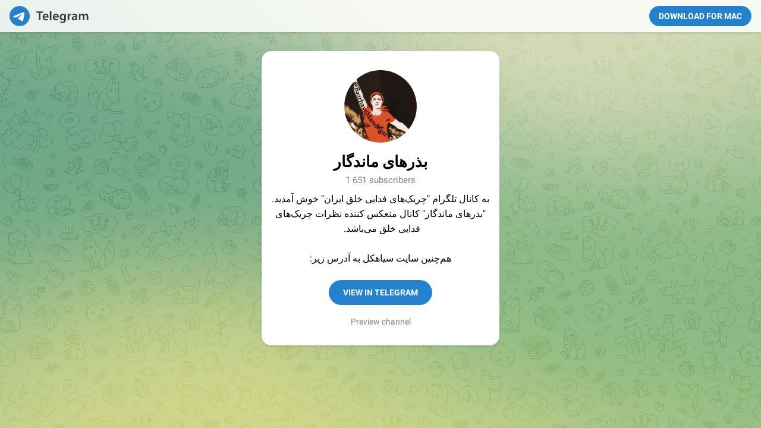

--- FILE ---
content_type: text/html; charset=utf-8
request_url: https://www.telegram.me/BazrhayeMandegar
body_size: 4343
content:
<!DOCTYPE html>
<html>
  <head>
    <meta charset="utf-8">
    <title>Telegram: View @BazrhayeMandegar</title>
    <meta name="viewport" content="width=device-width, initial-scale=1.0">
    <script>try{if(window.parent!=null&&window!=window.parent){window.parent.postMessage(JSON.stringify({eventType:'web_app_open_tg_link',eventData:{path_full:"\/BazrhayeMandegar"}}),'https://web.telegram.org');}}catch(e){}</script>
    <meta property="og:title" content="بذرهای ماندگار">
<meta property="og:image" content="https://cdn4.telesco.pe/file/[base64].jpg">
<meta property="og:site_name" content="Telegram">
<meta property="og:description" content="به کانال تلگرام &quot;چریک‌های فدایی خلق ایران&quot; خوش آمدید.	&quot;بذرهای ماندگار&quot; کانال منعکس کننده نظرات چریک‌های فدایی خلق می‌باشد. 		هم‌چنین سایت سیاهکل به آدرس زیر:	www.siahkal.com		آی‌دی زیر جهت ارتباط با آدمین و ارسال اخبار	👉 @PayameFadaei	   @PayameFadaei 👈">

<meta property="twitter:title" content="بذرهای ماندگار">
<meta property="twitter:image" content="https://cdn4.telesco.pe/file/[base64].jpg">
<meta property="twitter:site" content="@Telegram">

<meta name="twitter:card" content="summary">
<meta name="twitter:site" content="@Telegram">
<meta name="twitter:description" content="به کانال تلگرام &quot;چریک‌های فدایی خلق ایران&quot; خوش آمدید.	&quot;بذرهای ماندگار&quot; کانال منعکس کننده نظرات چریک‌های فدایی خلق می‌باشد. 		هم‌چنین سایت سیاهکل به آدرس زیر:	www.siahkal.com		آی‌دی زیر جهت ارتباط با آدمین و ارسال اخبار	👉 @PayameFadaei	   @PayameFadaei 👈
">
<meta property="al:ios:app_store_id" content="686449807">
<meta property="al:ios:app_name" content="Telegram Messenger">
<meta property="al:ios:url" content="tg://resolve?domain=BazrhayeMandegar">

<meta property="al:android:url" content="tg://resolve?domain=BazrhayeMandegar">
<meta property="al:android:app_name" content="Telegram">
<meta property="al:android:package" content="org.telegram.messenger">

<meta name="twitter:app:name:iphone" content="Telegram Messenger">
<meta name="twitter:app:id:iphone" content="686449807">
<meta name="twitter:app:url:iphone" content="tg://resolve?domain=BazrhayeMandegar">
<meta name="twitter:app:name:ipad" content="Telegram Messenger">
<meta name="twitter:app:id:ipad" content="686449807">
<meta name="twitter:app:url:ipad" content="tg://resolve?domain=BazrhayeMandegar">
<meta name="twitter:app:name:googleplay" content="Telegram">
<meta name="twitter:app:id:googleplay" content="org.telegram.messenger">
<meta name="twitter:app:url:googleplay" content="https://t.me/BazrhayeMandegar">

<meta name="apple-itunes-app" content="app-id=686449807, app-argument: tg://resolve?domain=BazrhayeMandegar">
    <script>window.matchMedia&&window.matchMedia('(prefers-color-scheme: dark)').matches&&document.documentElement&&document.documentElement.classList&&document.documentElement.classList.add('theme_dark');</script>
    <link rel="icon" type="image/svg+xml" href="//telegram.org/img/website_icon.svg?4">
<link rel="apple-touch-icon" sizes="180x180" href="//telegram.org/img/apple-touch-icon.png">
<link rel="icon" type="image/png" sizes="32x32" href="//telegram.org/img/favicon-32x32.png">
<link rel="icon" type="image/png" sizes="16x16" href="//telegram.org/img/favicon-16x16.png">
<link rel="alternate icon" href="//telegram.org/img/favicon.ico" type="image/x-icon" />
    <link href="//telegram.org/css/font-roboto.css?1" rel="stylesheet" type="text/css">
    <!--link href="/css/myriad.css" rel="stylesheet"-->
    <link href="//telegram.org/css/bootstrap.min.css?3" rel="stylesheet">
    <link href="//telegram.org/css/telegram.css?249" rel="stylesheet" media="screen">
  </head>
  <body class="no_transition">
      <div class="tgme_background_wrap">
    <canvas id="tgme_background" class="tgme_background default" width="50" height="50" data-colors="dbddbb,6ba587,d5d88d,88b884"></canvas>
    <div class="tgme_background_pattern default"></div>
  </div>
    <div class="tgme_page_wrap">
      <div class="tgme_head_wrap">
        <div class="tgme_head">
          <a href="//telegram.org/" class="tgme_head_brand">
            <svg class="tgme_logo" height="34" viewBox="0 0 133 34" width="133" xmlns="http://www.w3.org/2000/svg">
              <g fill="none" fill-rule="evenodd">
                <circle cx="17" cy="17" fill="var(--accent-btn-color)" r="17"/><path d="m7.06510669 16.9258959c5.22739451-2.1065178 8.71314291-3.4952633 10.45724521-4.1662364 4.9797665-1.9157646 6.0145193-2.2485535 6.6889567-2.2595423.1483363-.0024169.480005.0315855.6948461.192827.1814076.1361492.23132.3200675.2552048.4491519.0238847.1290844.0536269.4231419.0299841.65291-.2698553 2.6225356-1.4375148 8.986738-2.0315537 11.9240228-.2513602 1.2428753-.7499132 1.5088847-1.2290685 1.5496672-1.0413153.0886298-1.8284257-.4857912-2.8369905-1.0972863-1.5782048-.9568691-2.5327083-1.3984317-4.0646293-2.3321592-1.7703998-1.0790837-.212559-1.583655.7963867-2.5529189.2640459-.2536609 4.7753906-4.3097041 4.755976-4.431706-.0070494-.0442984-.1409018-.481649-.2457499-.5678447-.104848-.0861957-.2595946-.0567202-.3712641-.033278-.1582881.0332286-2.6794907 1.5745492-7.5636077 4.6239616-.715635.4545193-1.3638349.6759763-1.9445998.6643712-.64024672-.0127938-1.87182452-.334829-2.78737602-.6100966-1.12296117-.3376271-1.53748501-.4966332-1.45976769-1.0700283.04048-.2986597.32581586-.610598.8560076-.935815z" fill="#fff"/><path d="m49.4 24v-12.562h-4.224v-2.266h11.198v2.266h-4.268v12.562zm16.094-4.598h-7.172c.066 1.936 1.562 2.772 3.3 2.772 1.254 0 2.134-.198 2.97-.484l.396 1.848c-.924.396-2.2.682-3.74.682-3.476 0-5.522-2.134-5.522-5.412 0-2.97 1.804-5.764 5.236-5.764 3.476 0 4.62 2.86 4.62 5.214 0 .506-.044.902-.088 1.144zm-7.172-1.892h4.708c.022-.99-.418-2.618-2.222-2.618-1.672 0-2.376 1.518-2.486 2.618zm9.538 6.49v-15.62h2.706v15.62zm14.84-4.598h-7.172c.066 1.936 1.562 2.772 3.3 2.772 1.254 0 2.134-.198 2.97-.484l.396 1.848c-.924.396-2.2.682-3.74.682-3.476 0-5.522-2.134-5.522-5.412 0-2.97 1.804-5.764 5.236-5.764 3.476 0 4.62 2.86 4.62 5.214 0 .506-.044.902-.088 1.144zm-7.172-1.892h4.708c.022-.99-.418-2.618-2.222-2.618-1.672 0-2.376 1.518-2.486 2.618zm19.24-1.144v6.072c0 2.244-.462 3.85-1.584 4.862-1.1.99-2.662 1.298-4.136 1.298-1.364 0-2.816-.308-3.74-.858l.594-2.046c.682.396 1.826.814 3.124.814 1.76 0 3.08-.924 3.08-3.234v-.924h-.044c-.616.946-1.694 1.584-3.124 1.584-2.662 0-4.554-2.2-4.554-5.236 0-3.52 2.288-5.654 4.862-5.654 1.65 0 2.596.792 3.102 1.672h.044l.11-1.43h2.354c-.044.726-.088 1.606-.088 3.08zm-2.706 2.948v-1.738c0-.264-.022-.506-.088-.726-.286-.99-1.056-1.738-2.2-1.738-1.518 0-2.64 1.32-2.64 3.498 0 1.826.924 3.3 2.618 3.3 1.012 0 1.892-.66 2.2-1.65.088-.264.11-.638.11-.946zm5.622 4.686v-7.26c0-1.452-.022-2.508-.088-3.454h2.332l.11 2.024h.066c.528-1.496 1.782-2.266 2.948-2.266.264 0 .418.022.638.066v2.53c-.242-.044-.484-.066-.814-.066-1.276 0-2.178.814-2.42 2.046-.044.242-.066.528-.066.814v5.566zm16.05-6.424v3.85c0 .968.044 1.914.176 2.574h-2.442l-.198-1.188h-.066c-.638.836-1.76 1.43-3.168 1.43-2.156 0-3.366-1.562-3.366-3.19 0-2.684 2.398-4.07 6.358-4.048v-.176c0-.704-.286-1.87-2.178-1.87-1.056 0-2.156.33-2.882.792l-.528-1.76c.792-.484 2.178-.946 3.872-.946 3.432 0 4.422 2.178 4.422 4.532zm-2.64 2.662v-1.474c-1.914-.022-3.74.374-3.74 2.002 0 1.056.682 1.54 1.54 1.54 1.1 0 1.87-.704 2.134-1.474.066-.198.066-.396.066-.594zm5.6 3.762v-7.524c0-1.232-.044-2.266-.088-3.19h2.31l.132 1.584h.066c.506-.836 1.474-1.826 3.3-1.826 1.408 0 2.508.792 2.97 1.98h.044c.374-.594.814-1.034 1.298-1.342.616-.418 1.298-.638 2.2-.638 1.76 0 3.564 1.21 3.564 4.642v6.314h-2.64v-5.918c0-1.782-.616-2.838-1.914-2.838-.924 0-1.606.66-1.892 1.43-.088.242-.132.594-.132.902v6.424h-2.64v-6.204c0-1.496-.594-2.552-1.848-2.552-1.012 0-1.694.792-1.958 1.518-.088.286-.132.594-.132.902v6.336z" fill="var(--tme-logo-color)" fill-rule="nonzero"/>
              </g>
            </svg>
          </a>
          <a class="tgme_head_right_btn" href="//telegram.org/dl?tme=357a8d2040419dbd16_6053016984347756604">
            Download for Mac
          </a>
        </div>
      </div>
      <div class="tgme_body_wrap">
        <div class="tgme_page">
          <div class="tgme_page_photo">
  <a href="tg://resolve?domain=BazrhayeMandegar"><img class="tgme_page_photo_image" src="https://cdn4.telesco.pe/file/[base64].jpg"></a>
</div>
<div class="tgme_page_title" dir="auto">
  <span dir="auto">بذرهای ماندگار</span>
</div>
<div class="tgme_page_extra">1 651 subscribers</div>
<div class="tgme_page_description" dir="auto">به کانال تلگرام &quot;چریک‌های فدایی خلق ایران&quot; خوش آمدید.<br/>&quot;بذرهای ماندگار&quot; کانال منعکس کننده نظرات چریک‌های فدایی خلق می‌باشد. <br/><br/>هم‌چنین سایت سیاهکل به آدرس زیر:<br/>www.siahkal.com<br/><br/>آی‌دی زیر جهت ارتباط با آدمین و ارسال اخبار<br/>👉 <a href="https://t.me/PayameFadaei">@PayameFadaei</a><br/>   <a href="https://t.me/PayameFadaei">@PayameFadaei</a> 👈</div>
<div class="tgme_page_action">
  <a class="tgme_action_button_new shine" href="tg://resolve?domain=BazrhayeMandegar">View in Telegram</a>
</div>
<!-- WEBOGRAM_BTN -->
<div class="tgme_page_context_link_wrap"><a class="tgme_page_context_link" href="/s/BazrhayeMandegar">Preview channel</a></div>
<div class="tgme_page_additional">
  If you have <strong>Telegram</strong>, you can view and join <br><strong>بذرهای ماندگار</strong> right away.
</div>
        </div>
        
      </div>
    </div>

    <div id="tgme_frame_cont"></div>

    <script src="//telegram.org/js/tgwallpaper.min.js?3"></script>

    <script type="text/javascript">

var protoUrl = "tg:\/\/resolve?domain=BazrhayeMandegar";
if (false) {
  var iframeContEl = document.getElementById('tgme_frame_cont') || document.body;
  var iframeEl = document.createElement('iframe');
  iframeContEl.appendChild(iframeEl);
  var pageHidden = false;
  window.addEventListener('pagehide', function () {
    pageHidden = true;
  }, false);
  window.addEventListener('blur', function () {
    pageHidden = true;
  }, false);
  if (iframeEl !== null) {
    // iframeEl.src = protoUrl;
  }
  !false && setTimeout(function() {
    if (!pageHidden) {
      // window.location = protoUrl;
    }
  }, 2000);
}
else if (protoUrl) {
  setTimeout(function() {
    // window.location = protoUrl;
  }, 100);
}

var tme_bg = document.getElementById('tgme_background');
if (tme_bg) {
  TWallpaper.init(tme_bg);
  TWallpaper.animate(true);
  window.onfocus = function(){ TWallpaper.update(); };
}
document.body.classList.remove('no_transition');

function toggleTheme(dark) {
  document.documentElement.classList.toggle('theme_dark', dark);
  window.Telegram && Telegram.setWidgetOptions({dark: dark});
}
if (window.matchMedia) {
  var darkMedia = window.matchMedia('(prefers-color-scheme: dark)');
  toggleTheme(darkMedia.matches);
  darkMedia.addListener(function(e) {
    toggleTheme(e.matches);
  });
}

    
    </script>
  </body>
</html>
<!-- page generated in 6.45ms -->
